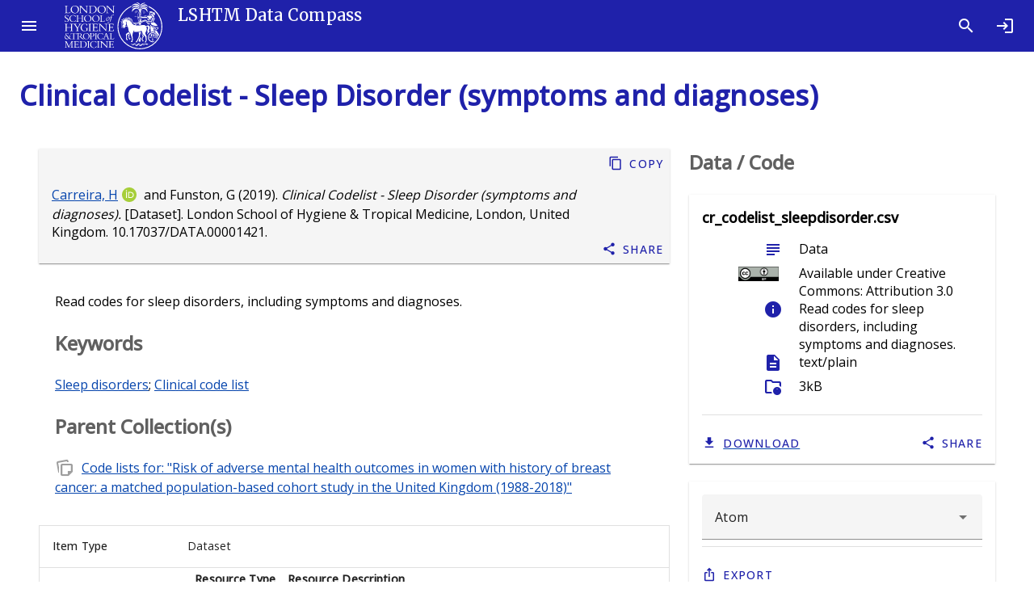

--- FILE ---
content_type: text/html; charset=utf-8
request_url: https://datacompass.lshtm.ac.uk/id/eprint/1421/
body_size: 8361
content:
<!DOCTYPE html>
<html xmlns="http://www.w3.org/1999/xhtml" lang="en">
  <head>

    <meta content="1421" name="eprints.eprintid" />
<meta content="11" name="eprints.rev_number" />
<meta content="archive" name="eprints.eprint_status" />
<meta content="3" name="eprints.userid" />
<meta content="disk0/00/00/14/21" name="eprints.dir" />
<meta content="2019-10-28 17:46:39" name="eprints.datestamp" />
<meta content="2021-07-08 12:51:51" name="eprints.lastmod" />
<meta content="2019-10-28 17:46:39" name="eprints.status_changed" />
<meta content="data_collection" name="eprints.type" />
<meta content="show" name="eprints.metadata_visibility" />
<meta content="Carreira, Helena" name="eprints.creators_name" />
<meta content="Funston, Garth" name="eprints.creators_name" />
<meta content="0000-0003-1538-2526" name="eprints.creators_orcid" />
<meta content="TRUE" name="eprints.creators_lshtm_flag" />
<meta content="FALSE" name="eprints.creators_lshtm_flag" />
<meta content="0e36d3e4866ff80ce56610bfb5da1155" name="eprints.creators_staffid" />
<meta content="London School of Hygiene &amp; Tropical Medicine, London, United Kingdom" name="eprints.corp_creators" />
<meta content="University of Cambridge, Cambridge, United Kingdom" name="eprints.corp_creators" />
<meta content="Clinical Codelist - Sleep Disorder (symptoms and diagnoses)" name="eprints.title" />
<meta content="EPNC" name="eprints.divisions" />
<meta content="Sleep disorders" name="eprints.keywords" />
<meta content="Clinical code list" name="eprints.keywords" />
<meta content="Read codes for sleep disorders, including symptoms and diagnoses." name="eprints.abstract" />
<meta content="2019-10-15" name="eprints.date" />
<meta content="completed" name="eprints.date_type" />
<meta content="London School of Hygiene &amp; Tropical Medicine" name="eprints.publisher" />
<meta content="10.17037/DATA.00001421" name="eprints.id_number" />
<meta content="Dataset" name="eprints.data_type" />
<meta content="London School of Hygiene &amp; Tropical Medicine, London, United Kingdom" name="eprints.copyright_holders" />
<meta content="University of Cambridge, Cambridge, United Kingdom" name="eprints.copyright_holders" />
<meta content="XEHR" name="eprints.research_centre" />
<meta content="Observation" name="eprints.collection_mode" />
<meta content="http://purl.org/dc/terms/isPartOf" name="eprints.relation_type" />
<meta content="/id/eprint/1429" name="eprints.relation_uri" />
<meta content="public" name="eprints.full_text_status" />
<meta content="London, United Kingdom" name="eprints.place_of_pub" />
<meta content="Medical Research Council" name="eprints.funders" />
<meta content="Clinical Practice Research Datalink" name="eprints.funders" />
<meta content="Wellcome Trust" name="eprints.funders" />
<meta content="Royal Society" name="eprints.funders" />
<meta content="Dataset" name="eprints.resourcetype_resourcetypegeneral" />
<meta content="Quantitative" name="eprints.resourcetype_resourcetype" />
<meta content="en" name="eprints.language" />
<meta content="2018-07" name="eprints.collection_date_date_from" />
<meta content="2018-07" name="eprints.collection_date_date_to" />
<meta content="Medical Research Council" name="eprints.funders_info_funder_name" />
<meta content="Clinical Practice Research Datalink" name="eprints.funders_info_funder_name" />
<meta content="Wellcome Trust" name="eprints.funders_info_funder_name" />
<meta content="Royal Society" name="eprints.funders_info_funder_name" />
<meta content="http://dx.doi.org/10.13039/501100000265" name="eprints.funders_info_funder_id" />
<meta content="http://dx.doi.org/10.13039/100010269" name="eprints.funders_info_funder_id" />
<meta content="http://dx.doi.org/10.13039/501100000288" name="eprints.funders_info_funder_id" />
<meta content="Medical Research Council" name="eprints.project_funders_info_funder_name" />
<meta content="Clinical Practice Research Datalink" name="eprints.project_funders_info_funder_name" />
<meta content="Wellcome Trust" name="eprints.project_funders_info_funder_name" />
<meta content="Royal Society" name="eprints.project_funders_info_funder_name" />
<meta content="2019-10-15" name="eprints.ukri_date_sub" />
<meta content="   Carreira, H &lt;/view/creators/0e36d3e4866ff80ce56610bfb5da1155.html&gt;ORCID logo &lt;https://orcid.org/0000-0003-1538-2526&gt; and Funston, G  (2019). Clinical Codelist - Sleep Disorder (symptoms and diagnoses). [Dataset]. London School of Hygiene &amp; Tropical Medicine, London, United Kingdom.  10.17037/DATA.00001421 &lt;https://doi.org/10.17037/DATA.00001421&gt;.   " name="eprints.citation" />
<meta content="https://datacompass.lshtm.ac.uk/id/eprint/1421/1/cr_codelist_sleepdisorder.csv" name="eprints.document_url" />
<link href="http://purl.org/DC/elements/1.0/" rel="schema.DC" />
<meta content="https://datacompass.lshtm.ac.uk/id/eprint/1421/" name="DC.relation" />
<meta content="Clinical Codelist - Sleep Disorder (symptoms and diagnoses)" name="DC.title" />
<meta content="Carreira, Helena" name="DC.creator" />
<meta content="Funston, Garth" name="DC.creator" />
<meta content="Read codes for sleep disorders, including symptoms and diagnoses." name="DC.description" />
<meta content="London School of Hygiene &amp; Tropical Medicine" name="DC.publisher" />
<meta content="2019-10-15" name="DC.date" />
<meta content="Dataset" name="DC.type" />
<meta content="text/plain" name="DC.format" />
<meta content="en" name="DC.language" />
<meta content="Creative Commons: Attribution 3.0" name="DC.rights" />
<meta content="https://datacompass.lshtm.ac.uk/id/eprint/1421/1/cr_codelist_sleepdisorder.csv" name="DC.identifier" />
<meta content="   Carreira, H &lt;/view/creators/0e36d3e4866ff80ce56610bfb5da1155.html&gt;ORCID logo &lt;https://orcid.org/0000-0003-1538-2526&gt; and Funston, G  (2019). Clinical Codelist - Sleep Disorder (symptoms and diagnoses). [Dataset]. London School of Hygiene &amp; Tropical Medicine, London, United Kingdom.  10.17037/DATA.00001421 &lt;https://doi.org/10.17037/DATA.00001421&gt;.   " name="DC.identifier" />
<meta content="10.17037/DATA.00001421" name="DC.relation" />
<meta content="en" name="DC.language" />
<link href="https://datacompass.lshtm.ac.uk/id/eprint/1421/" rel="canonical" />
<link href="https://datacompass.lshtm.ac.uk/cgi/export/eprint/1421/Simple/lshtmdr-eprint-1421.txt" title="Simple Metadata" type="text/plain; charset=utf-8" rel="alternate" />
<link href="https://datacompass.lshtm.ac.uk/cgi/export/eprint/1421/MODS/lshtmdr-eprint-1421.xml" title="MODS" type="text/xml; charset=utf-8" rel="alternate" />
<link href="https://datacompass.lshtm.ac.uk/cgi/export/eprint/1421/BibTeX/lshtmdr-eprint-1421.bib" title="BibTeX" type="text/plain; charset=utf-8" rel="alternate" />
<link href="https://datacompass.lshtm.ac.uk/cgi/export/eprint/1421/ContextObject/lshtmdr-eprint-1421.xml" title="OpenURL ContextObject" type="text/xml; charset=utf-8" rel="alternate" />
<link href="https://datacompass.lshtm.ac.uk/cgi/export/eprint/1421/XML/lshtmdr-eprint-1421.xml" title="EP3 XML" type="application/vnd.eprints.data+xml; charset=utf-8" rel="alternate" />
<link href="https://datacompass.lshtm.ac.uk/cgi/export/eprint/1421/Atom/lshtmdr-eprint-1421.xml" title="Atom" type="application/atom+xml;charset=utf-8" rel="alternate" />
<link href="https://datacompass.lshtm.ac.uk/cgi/export/eprint/1421/CSV/lshtmdr-eprint-1421.csv" title="Multiline CSV" type="text/csv; charset=utf-8" rel="alternate" />
<link href="https://datacompass.lshtm.ac.uk/cgi/export/eprint/1421/RDFN3/lshtmdr-eprint-1421.n3" title="RDF+N3" type="text/n3" rel="alternate" />
<link href="https://datacompass.lshtm.ac.uk/cgi/export/eprint/1421/HTML/lshtmdr-eprint-1421.html" title="HTML Citation" type="text/html; charset=utf-8" rel="alternate" />
<link href="https://datacompass.lshtm.ac.uk/cgi/export/eprint/1421/Refer/lshtmdr-eprint-1421.refer" title="Refer" type="text/plain" rel="alternate" />
<link href="https://datacompass.lshtm.ac.uk/cgi/export/eprint/1421/COinS/lshtmdr-eprint-1421.txt" title="OpenURL ContextObject in Span" type="text/plain; charset=utf-8" rel="alternate" />
<link href="https://datacompass.lshtm.ac.uk/cgi/export/eprint/1421/JSON/lshtmdr-eprint-1421.js" title="JSON" type="application/json; charset=utf-8" rel="alternate" />
<link href="https://datacompass.lshtm.ac.uk/cgi/export/eprint/1421/RDFXML/lshtmdr-eprint-1421.rdf" title="RDF+XML" type="application/rdf+xml" rel="alternate" />
<link href="https://datacompass.lshtm.ac.uk/cgi/export/eprint/1421/DataCiteXML/lshtmdr-eprint-1421.xml" title="Data Cite XML" type="application/xml; charset=utf-8" rel="alternate" />
<link href="https://datacompass.lshtm.ac.uk/cgi/export/eprint/1421/Text/lshtmdr-eprint-1421.txt" title="ASCII Citation" type="text/plain; charset=utf-8" rel="alternate" />
<link href="https://datacompass.lshtm.ac.uk/cgi/export/eprint/1421/RDFNT/lshtmdr-eprint-1421.nt" title="RDF+N-Triples" type="text/plain" rel="alternate" />
<link href="https://datacompass.lshtm.ac.uk/cgi/export/eprint/1421/DC/lshtmdr-eprint-1421.txt" title="Dublin Core (with Type as Type)" type="text/plain; charset=utf-8" rel="alternate" />
<link href="https://datacompass.lshtm.ac.uk/cgi/export/eprint/1421/DIDL/lshtmdr-eprint-1421.xml" title="MPEG-21 DIDL" type="text/xml; charset=utf-8" rel="alternate" />
<link href="https://datacompass.lshtm.ac.uk/cgi/export/eprint/1421/EndNote/lshtmdr-eprint-1421.enw" title="EndNote" type="text/plain; charset=utf-8" rel="alternate" />
<link href="https://datacompass.lshtm.ac.uk/cgi/export/eprint/1421/RIS/lshtmdr-eprint-1421.ris" title="Reference Manager" type="text/plain" rel="alternate" />
<link href="https://datacompass.lshtm.ac.uk/cgi/export/eprint/1421/METS/lshtmdr-eprint-1421.xml" title="METS" type="text/xml; charset=utf-8" rel="alternate" />
<link href="https://datacompass.lshtm.ac.uk/" rel="Top" />
    <link href="https://datacompass.lshtm.ac.uk/sword-app/servicedocument" rel="Sword" />
    <link href="https://datacompass.lshtm.ac.uk/id/contents" rel="SwordDeposit" />
    <link href="https://datacompass.lshtm.ac.uk/cgi/search" type="text/html" rel="Search" />
    <link title="LSHTM Data Compass" href="https://datacompass.lshtm.ac.uk/cgi/opensearchdescription" type="application/opensearchdescription+xml" rel="Search" />
    <script type="text/javascript" src="https://www.gstatic.com/charts/loader.js">
//padder
</script><script type="text/javascript">
// <![CDATA[
google.load("visualization", "48", {packages:["corechart", "geochart"]});
// ]]></script><script type="text/javascript" src="https://www.gstatic.com/charts/loader.js">
//padder
</script><script type="text/javascript">
// <![CDATA[
google.load("visualization", "48", {packages:["corechart", "geochart"]});
// ]]></script><script type="text/javascript">
// <![CDATA[
var eprints_http_root = "https://datacompass.lshtm.ac.uk";
var eprints_http_cgiroot = "https://datacompass.lshtm.ac.uk/cgi";
var eprints_oai_archive_id = "datacompass.lshtm.ac.uk";
var eprints_logged_in = false;
var eprints_logged_in_userid = 0; 
var eprints_logged_in_username = ""; 
var eprints_logged_in_usertype = ""; 
var eprints_lang_id = "en";
// ]]></script>
    <style type="text/css">.ep_logged_in { display: none }</style>
    <link href="/style/auto-3.4.6.css?1768484866" type="text/css" rel="stylesheet" />
    <script type="text/javascript" src="/javascript/auto-3.4.6.js?1768484866">
//padder
</script>
    <!--[if lte IE 6]>
        <link rel="stylesheet" type="text/css" href="/style/ie6.css" />
   <![endif]-->
    <meta content="EPrints 3.4.6" name="Generator" />
    <meta http-equiv="Content-Type" content="text/html; charset=UTF-8" />
    <meta http-equiv="Content-Language" content="en" />
    
      <title>

Clinical Codelist - Sleep Disorder (symptoms and diagnoses)

</title>
	  <link href="https://fonts.googleapis.com/css?family=Material+Icons&amp;display=block" rel="stylesheet" />
          <link rel="stylesheet" href="https://fonts.googleapis.com/css2?family=Material+Symbols+Outlined:opsz,wght,FILL,GRAD@20..48,100..700,0..1,-50..200" />
	  <link href="https://fonts.googleapis.com/css?family=Merriweather:300,400,500" rel="stylesheet" />
	  <link href="https://fonts.googleapis.com/css?family=Open Sans:300,400,500" rel="stylesheet" />
	  <link rel="stylesheet" href="/style/bundle.css" />
	  <meta name="viewport" content="width=device-width, initial-scale=1" /> 
	  <!--
    <script type="text/javascript">
      // <![CDATA[
        var eprints_http_root = "https://material-uat.leaf.cosector.com";
        var eprints_http_cgiroot = "https://material-uat.leaf.cosector.com/cgi";
        var eprints_oai_archive_id = "material-uat.leaf.cosector.com";
        var eprints_logged_in = false;
      // ]]>
    </script>
      -->

    <!-- D3 Visualisations -->
    <script src="https://cdn.jsdelivr.net/npm/d3@7">// <!-- No script --></script>
    <!--<script src="/javascript/d3.js"></script>
    <script src="https://unpkg.com/d3"></script>
    <script src="https://unpkg.com/d3fc"></script>
-->

    <style>
     /* todo get image fir compiling with webpack */
     .hero-image {
       background-image: url('/images/hero_image.jpeg');
     }
     .latest-card__media {
       background-image: url("/images/latest.jpeg");
     }

    </style>
  </head>
  <body class="mdc-typography">
    
    <aside class="mdc-drawer mdc-drawer--modal">
      <div class="mdc-drawer__header">
        <h1 class="mdc-drawer__title"><img src="/images/logo-black.svg" alt="Data Compass Menu" /></h1>
        <h2 class="mdc-drawer__subtitle">LSHTM Data Compass</h2>
      </div>
      <div class="mdc-drawer__content">
        <mwc-list>

    
    <a href="https://datacompass.lshtm.ac.uk/" title="LSHTM Data Compass" class="navbar-brand">
    <mwc-list-item graphic="avatar" group="browse">
      <span>Home</span>
      <mwc-icon slot="graphic">home</mwc-icon>
    </mwc-list-item>
    </a>
    <a href="/information.html" title="Get some detailed repository information" role="menuitem">
    <mwc-list-item graphic="icon" group="about">
      <span>About</span>
      <mwc-icon slot="graphic">fingerprint</mwc-icon>
    </mwc-list-item>
    </a>
    <a href="/policies.html" title="Read about policies relating to this repository" role="menuitem">
    <mwc-list-item graphic="icon" group="about">
      <span>Policies</span>
      <mwc-icon slot="graphic">policy</mwc-icon>
    </mwc-list-item>
    </a>
<!-- some further static pages 
    <mwc-list-item graphic="icon" group="about">
      <span>Open access</span>
      <mwc-icon slot="graphic">lock_open</mwc-icon>
    </mwc-list-item>

    <mwc-list-item graphic="icon" group="about">
      <span>Accessibility</span>
      <mwc-icon slot="graphic">accessibility_new</mwc-icon>
    </mwc-list-item>
-->
  

    <li divider="divider" padded="padded" role="separator"></li>
    

    <a href="/view/collection_mode/">
      <mwc-list-item graphic="avatar" group="browse">
        <span>
          
          Capture Method
        </span>
        <mwc-icon slot="graphic">science</mwc-icon>
      </mwc-list-item>
    </a>
    <a href="/view/resourcetype/">
      <mwc-list-item graphic="avatar" group="browse">
        <span>
          
          Type
        </span>
        <mwc-icon slot="graphic">folder</mwc-icon>
      </mwc-list-item>
    </a>
    <a href="/view/open_access/archive.html">
      <mwc-list-item graphic="avatar" group="browse">
        <span>
          Open Data
        </span>
        <mwc-icon slot="graphic">lock_open</mwc-icon>
      </mwc-list-item>
    </a>
    <a href="/view/creators/">
      <mwc-list-item graphic="avatar" group="browse">
        <span>
          
          LSHTM Creator
        </span>
        <mwc-icon slot="graphic">person</mwc-icon>
      </mwc-list-item>
    </a>
    <a href="/view/collection/archive.html">
      <mwc-list-item graphic="avatar" group="browse">
        <span>
          
          Collections
        </span>
        <mwc-icon slot="graphic">groups</mwc-icon>
      </mwc-list-item>
    </a>
    <a href="/view/funders/">
      <mwc-list-item graphic="avatar" group="browse">
        <span>
          
          Funder
        </span>
        <mwc-icon slot="graphic">currency_pound</mwc-icon>
      </mwc-list-item>
    </a>
    <a href="/view/divisions/">
      <mwc-list-item graphic="avatar" group="browse">
        <span>
          
          <!--<epc:phrase ref="viewname_eprint_divisions"/>-->
          Faculty
        </span>
        <mwc-icon slot="graphic">school</mwc-icon>
      </mwc-list-item>
    </a>
    <a href="/view/research_centre/">
      <mwc-list-item graphic="avatar" group="browse">
        <span>
          
          Research Centre
        </span>
        <mwc-icon slot="graphic">biotech</mwc-icon>
      </mwc-list-item>
    </a>
    <a href="/view/year/">
      <mwc-list-item graphic="avatar" group="browse">
        <span>
          
          Year
        </span>
        <mwc-icon slot="graphic">calendar_month</mwc-icon>
      </mwc-list-item>
    </a>
    <a href="/view/">
      <mwc-list-item graphic="avatar" group="browse">
        <span>
            Other browse options
        </span>
        <mwc-icon slot="graphic">library_books</mwc-icon>
      </mwc-list-item>
    </a>
  
    
    
      <li divider="divider" padded="padded" role="separator"></li>
     
    <a href="/cgi/users/home">
      <mwc-list-item graphic="icon" group="logged_in">
      <span>Login</span>
      <mwc-icon slot="graphic">login</mwc-icon>
      </mwc-list-item>
    </a>
  
    
  

      </mwc-list>
    </div>
  </aside>

  <div class="mdc-drawer-scrim"></div>

  <div class="mdc-drawer-app-content">
    <mwc-top-app-bar-fixed>
      <mwc-icon-button icon="menu" slot="navigationIcon" class="drawer-button"></mwc-icon-button>
      <div class="title" slot="title"><div class="title-logo"></div><div class="remove-when-small title-archive-name">LSHTM Data Compass</div></div>
      <mwc-icon-button icon="search" slot="actionItems" onclick="location.href='/cgi/tabbed_search';" title="Search"></mwc-icon-button>
      <mwc-icon-button icon="login" slot="actionItems" onclick="location.href='/cgi/users/home';" title="Log in"></mwc-icon-button>
    </mwc-top-app-bar-fixed>
    <main class="main-content" id="main-content">
      <div class="mdc-top-app-bar--fixed-adjust">
        <div class="mdc-layout-grid eprints-main">
          <div class="mdc-layout-grid__inner">
            <div class="mdc-layout-grid__cell mdc-layout-grid__cell--span-12">
              <h1 class="mdc-typography--headline4 eprints-summary-title">

Clinical Codelist - Sleep Disorder (symptoms and diagnoses)

</h1>
              
  <div class="mdc-layout-grid">
    <div class="mdc-layout-grid__inner">
      <div class="mdc-layout-grid__cell mdc-layout-grid__cell--span-8 summary_page_main order-2-when-small">
        <div class="mdc-card squared-mdc-card eprints--citation_card">
          <div class="mdc-card__primary-action">
            <div class="mdc-card-wrapper__text-section">
              <div class="mdc-typography--body eprints--citation">
                
    


    <span class="person orcid-person"><a href="/view/creators/0e36d3e4866ff80ce56610bfb5da1155.html" class="citation_browse_link">Carreira, H</a><a href="https://orcid.org/0000-0003-1538-2526" target="_blank" class="orcid" aria-describedby="tooltip-orcid--0000-0003-1538-2526"><img alt="ORCID logo" class="orcid-icon" src="/images/orcid_id.svg" /></a></span> and <span class="person">Funston, G</span>  
  

(2019).

<em>Clinical Codelist - Sleep Disorder (symptoms and diagnoses).</em>

[Dataset].


London School of Hygiene &amp; Tropical Medicine, London, United Kingdom.


    <a href="https://doi.org/10.17037/DATA.00001421" target="_blank">10.17037/DATA.00001421</a>.
  





              </div>
            </div>
          </div>
          <div class="mdc-card__actions">
            <div class="mdc-card__action-buttons">
              <mwc-button icon="content_copy" class="eprints--copy_button" data-text="Carreira, Helena; Funston, Garth (2019). Clinical Codelist - Sleep Disorder (symptoms and diagnoses). [Dataset]. London School of Hygiene &amp; Tropical Medicine, London, United Kingdom. 10.17037/DATA.00001421.">Copy</mwc-button>
              <mwc-button icon="share" class="eprints-item--share-item" data-text="Carreira, Helena; Funston, Garth (2019). Clinical Codelist - Sleep Disorder (symptoms and diagnoses). [Dataset]. London School of Hygiene &amp; Tropical Medicine, London, United Kingdom. 10.17037/DATA.00001421.">Share</mwc-button>
            </div>
          </div>
        </div>
        <when test="is_set( abstract or note or keywords )">
          <section>
            <div class="eprints-item--abstract">
              
                <p>
                  Read codes for sleep disorders, including symptoms and diagnoses.<br />
                </p>
              
              
              
              
                <p>
                  <h3>Keywords</h3>
                  <a href="https://datacompass.lshtm.ac.uk/view/keywords/Sleep_disorders.html">Sleep disorders</a>; <a href="https://datacompass.lshtm.ac.uk/view/keywords/Clinical_code_list.html">Clinical code list</a>
                </p>
              
              
                
                  <h3>
                    Parent Collection(s)
                  </h3>
                  <ul class="parent_collections">
                    
                      
                        <li>
                          <span class="material-symbols-outlined">
                          note_stack
                        </span>
                          <a href="https://datacompass.lshtm.ac.uk/id/eprint/1429/" target="_blank">
                            Code lists for: "Risk of adverse mental health outcomes in women with history of breast cancer: a matched population-based cohort study in the United Kingdom (1988-2018)"
                          </a>
                        </li>
                      
                    
                  </ul>
                
              
            </div>
          </section>
        </when>
        <section>
          <div class="mdc-layout-grid remove-when-small summary-page-metadata">
            <div class="mdc-layout-grid__cell mdc-layout-grid__cell--span-12">
              <div class="eprints-item--metadata">
                <div class="mdc-data-table">
                  <div class="mdc-data-table__table-container">
                    <table class="mdc-data-table__table">
                      <thead>
                        <tr class="mdc-data-table__header-row">
                    </tr>
                      </thead>
                      <tbody class="mdc-data-table__content">
                        <tr class="mdc-data-table__row">
                          <th class="mdc-data-table__header-cell" role="columnheader" scope="row">
                            Item Type
                          </th>
                          <td class="mdc-data-table__cell">
                            Dataset
                          </td>
                        </tr>
                        
                          
                            <tr class="mdc-data-table__row">
                              <th class="mdc-data-table__header-cell" role="columnheader" scope="row">
                                Resource Type
                              </th>
                              <td class="mdc-data-table__cell">
                                
                                    <div class="ep_compound ep_resourcetype"><div class="ep_compound_header_row"><div data-row-cell-index="0" class="ep_compound_header_cell">Resource Type</div><div data-row-cell-index="0" class="ep_compound_header_cell">Resource Description</div></div><div class="ep_compound_data_row"><div data-row-cell-index="0" class="ep_compound_data_row_cell">Dataset</div><div data-row-cell-index="1" class="ep_compound_data_row_cell">Quantitative</div></div></div>
                                  
                              </td>
                            </tr>
                          
                        
                          
                        
                          
                            <tr class="mdc-data-table__row">
                              <th class="mdc-data-table__header-cell" role="columnheader" scope="row">
                                Capture method
                              </th>
                              <td class="mdc-data-table__cell">
                                
                                    <a href="https://datacompass.lshtm.ac.uk/view/collection_mode/Observation.html">Observation</a>
                                  
                              </td>
                            </tr>
                          
                        
                          
                            <tr class="mdc-data-table__row">
                              <th class="mdc-data-table__header-cell" role="columnheader" scope="row">
                                Collection Period
                              </th>
                              <td class="mdc-data-table__cell">
                                
                                    <div class="ep_compound ep_collection_date"><div class="ep_compound_header_row"><div data-row-cell-index="0" class="ep_compound_header_cell">From</div><div data-row-cell-index="0" class="ep_compound_header_cell">To</div></div><div class="ep_compound_data_row"><div data-row-cell-index="0" class="ep_compound_data_row_cell">July 2018</div><div data-row-cell-index="1" class="ep_compound_data_row_cell">July 2018</div></div></div>
                                  
                              </td>
                            </tr>
                          
                        
                          
                            <tr class="mdc-data-table__row">
                              <th class="mdc-data-table__header-cell" role="columnheader" scope="row">
                                Date
                              </th>
                              <td class="mdc-data-table__cell">
                                
                                    15 October 2019
                                  
                              </td>
                            </tr>
                          
                        
                          
                        
                          
                            <tr class="mdc-data-table__row">
                              <th class="mdc-data-table__header-cell" role="columnheader" scope="row">
                                Language(s) of written materials
                              </th>
                              <td class="mdc-data-table__cell">
                                
                                    English
                                  
                              </td>
                            </tr>
                          
                        
                          
                            <tr class="mdc-data-table__row">
                              <th class="mdc-data-table__header-cell" role="columnheader" scope="row">
                                Creator(s)
                              </th>
                              <td class="mdc-data-table__cell">
                                
                                    <span class="person orcid-person"><a href="/view/creators/0e36d3e4866ff80ce56610bfb5da1155.html" class="citation_browse_link">Carreira, H</a><a href="https://orcid.org/0000-0003-1538-2526" target="_blank" class="orcid" aria-describedby="tooltip-orcid--0000-0003-1538-2526"><img alt="ORCID logo" class="orcid-icon" src="/images/orcid_id.svg" /></a></span> and <span class="person">Funston, G</span>
                                  
                              </td>
                            </tr>
                          
                        
                          
                        
                          
                            <tr class="mdc-data-table__row">
                              <th class="mdc-data-table__header-cell" role="columnheader" scope="row">
                                LSHTM Faculty/Department
                              </th>
                              <td class="mdc-data-table__cell">
                                
                                    <a href="https://datacompass.lshtm.ac.uk/view/divisions/EPAA/">Faculty of Epidemiology and Population Health</a> &gt; <a href="https://datacompass.lshtm.ac.uk/view/divisions/EPNC/">Dept of Non-Communicable Disease Epidemiology</a>
                                  
                              </td>
                            </tr>
                          
                        
                          
                            <tr class="mdc-data-table__row">
                              <th class="mdc-data-table__header-cell" role="columnheader" scope="row">
                                Research Centre
                              </th>
                              <td class="mdc-data-table__cell">
                                
                                    <a href="https://datacompass.lshtm.ac.uk/view/research_centre/XEHR/">Electronic Health Record Research Group</a>
                                  
                              </td>
                            </tr>
                          
                        
                          
                        
                          
                            <tr class="mdc-data-table__row">
                              <th class="mdc-data-table__header-cell" role="columnheader" scope="row">
                                Participating Institutions
                              </th>
                              <td class="mdc-data-table__cell">
                                
                                    London School of Hygiene &amp; Tropical Medicine, London, United Kingdom; University of Cambridge, Cambridge, United Kingdom
                                  
                              </td>
                            </tr>
                          
                        
                          
                            <tr class="mdc-data-table__row">
                              <th class="mdc-data-table__header-cell" role="columnheader" scope="row">
                                Funders
                              </th>
                              <td class="mdc-data-table__cell">
                                
                                    <div class="ep_compound ep_funders_info"><div class="ep_compound_header_row"><div data-row-cell-index="0" class="ep_compound_header_cell">Project</div><div data-row-cell-index="0" class="ep_compound_header_cell">Funder</div><div data-row-cell-index="0" class="ep_compound_header_cell">Grant Number</div><div data-row-cell-index="0" class="ep_compound_header_cell">Funder URI</div></div><div class="ep_compound_data_row" data-row-index="0"><div data-row-cell-index="0" class="ep_compound_data_row_cell">UNSPECIFIED</div><div data-row-cell-index="1" class="ep_compound_data_row_cell"><a href="https://datacompass.lshtm.ac.uk/view/funders/Medical_Research_Council.html">Medical Research Council</a></div><div data-row-cell-index="2" class="ep_compound_data_row_cell">UNSPECIFIED</div><div data-row-cell-index="3" class="ep_compound_data_row_cell">http://dx.doi.org/10.13039/501100000265</div></div><div class="ep_compound_data_row" data-row-index="1"><div data-row-cell-index="0" class="ep_compound_data_row_cell">UNSPECIFIED</div><div data-row-cell-index="1" class="ep_compound_data_row_cell"><a href="https://datacompass.lshtm.ac.uk/view/funders/Clinical_Practice_Research_Datalink.html">Clinical Practice Research Datalink</a></div><div data-row-cell-index="2" class="ep_compound_data_row_cell">UNSPECIFIED</div><div data-row-cell-index="3" class="ep_compound_data_row_cell">UNSPECIFIED</div></div><div class="ep_compound_data_row" data-row-index="2"><div data-row-cell-index="0" class="ep_compound_data_row_cell">UNSPECIFIED</div><div data-row-cell-index="1" class="ep_compound_data_row_cell"><a href="https://datacompass.lshtm.ac.uk/view/funders/Wellcome_Trust.html">Wellcome Trust</a></div><div data-row-cell-index="2" class="ep_compound_data_row_cell">UNSPECIFIED</div><div data-row-cell-index="3" class="ep_compound_data_row_cell">http://dx.doi.org/10.13039/100010269</div></div><div class="ep_compound_data_row" data-row-index="3"><div data-row-cell-index="0" class="ep_compound_data_row_cell">UNSPECIFIED</div><div data-row-cell-index="1" class="ep_compound_data_row_cell"><a href="https://datacompass.lshtm.ac.uk/view/funders/Royal_Society.html">Royal Society</a></div><div data-row-cell-index="2" class="ep_compound_data_row_cell">UNSPECIFIED</div><div data-row-cell-index="3" class="ep_compound_data_row_cell">http://dx.doi.org/10.13039/501100000288</div></div></div>
                                  
                              </td>
                            </tr>
                          
                        
                          
                            <tr class="mdc-data-table__row">
                              <th class="mdc-data-table__header-cell" role="columnheader" scope="row">
                                Date Deposited
                              </th>
                              <td class="mdc-data-table__cell">
                                
                                    28 Oct 2019 17:46
                                  
                              </td>
                            </tr>
                          
                        
                          
                            <tr class="mdc-data-table__row">
                              <th class="mdc-data-table__header-cell" role="columnheader" scope="row">
                                Last Modified
                              </th>
                              <td class="mdc-data-table__cell">
                                
                                    08 Jul 2021 12:51
                                  
                              </td>
                            </tr>
                          
                        
                          
                            <tr class="mdc-data-table__row">
                              <th class="mdc-data-table__header-cell" role="columnheader" scope="row">
                                Publisher
                              </th>
                              <td class="mdc-data-table__cell">
                                
                                    London School of Hygiene &amp; Tropical Medicine
                                  
                              </td>
                            </tr>
                          
                        
                        
                      </tbody>
                    </table>
                  </div>
                </div>
              </div>
              <br />
            </div>
            
              <div class="mdc-layout-grid__cell mdc-layout-grid__cell--span-12 cell eprints-item--explore">
                
        
    
        <div class="mdc-card">
          <div class="mdc-card-wrapper__text-section">
            <h3>Explore Further</h3>
            
              <ul class="summary-explore__creators">
                <li><a href="/view/creators/0e36d3e4866ff80ce56610bfb5da1155.html">Carreira, Helena</a></li>
              </ul>
            
            
            
                 <ul class="summary-explore__funders">
                    <li><a href="/view/funders/Medical_Research_Council.html">Medical Research Council</a></li><li><a href="/view/funders/Clinical_Practice_Research_Datalink.html">Clinical Practice Research Datalink</a></li><li><a href="/view/funders/Wellcome_Trust.html">Wellcome Trust</a></li><li><a href="/view/funders/Royal_Society.html">Royal Society</a></li>
                </ul>
            
            
                <ul class="summary-explore__divisions">
                  <li><a href="/view/divisions/EPNC/">Dept of Non-Communicable Disease Epidemiology</a></li>
                </ul>
            
            
                <ul class="summary-explore__research_centres">
                  <li><a href="/view/research_centre/XEHR/">Electronic Health Record Research Group</a></li>
                </ul>
            
            
            
          </div>
        </div>
    


              </div>
            
          </div>
        </section>
      </div>
      <div class="mdc-layout-grid__cell mdc-layout-grid__cell--span-4 summary_page_docs order-1-when-small">
        
  
    
        
          <!-- PDF Viewer -->
          

          <!-- Request Dialog? -->
          
        
        <div class="mdc-layout-grid eprints-item--documents">
          <template id="small-card-template">
            <style>
              #button{
                min-width: 0;
              }
              #button .leading-icon mwc-icon{
                margin-right: 0;
              }
            </style>
          </template>
          <div class="mdc-layout-grid__inner">
            
              
                
                  
                    <div class="mdc-layout-grid__cell mdc-layout-grid__cell--span-12">
                      <h3>Data / Code</h3>
                    </div>
                    
                      <div class="mdc-layout-grid__cell mdc-layout-grid__cell--span-12">
                        
  <!-- document citation -->
  <div class="mdc-card document-card">
    <div class="mdc-card-wrapper__text-section">
      <div class="dataset-card-title">cr_codelist_sleepdisorder.csv</div>
      <dl class="dl-horizontal">
        
          <dt>
            <mwc-icon slot="graphic" title="Data">subject</mwc-icon>
          </dt>
          <dd class="dl-hori-truncate" title="Purpose of file">
            Data
          </dd>
        
        
        
          <dt>
            <a href="http://creativecommons.org/licenses/by/3.0/"><img src="/images/licenses/by.png" style="width: 50px; padding: 3px 5px;" title="Creative Commons: Attribution 3.0" /></a>
          </dt>
          <dd>
            Available under
            Creative Commons: Attribution 3.0
          </dd>
        
        
            <dt>
              <mwc-icon slot="graphic" title="File description">info</mwc-icon>
            </dt>
            <dd>
              Read codes for sleep disorders, including symptoms and diagnoses.
            </dd>
        
        
            <dt><mwc-icon slot="graphic" title="Mime type">description</mwc-icon></dt>
            <dd>
              text/plain
            </dd>
        
        
            <dt>
<span class="material-symbols-outlined" title="File size">
folder_info
</span>
            </dt>
            <dd>
              
                3kB
              
            </dd>
        
      </dl>
      <hr class="mdc-list-divider" />
    </div>
    <div class="mdc-card__actions">
      <div class="mdc-card__action-buttons">
        
        
            <a href="https://datacompass.lshtm.ac.uk/id/eprint/1421/1/cr_codelist_sleepdisorder.csv" download="cr_codelist_sleepdisorder.csv">
              <mwc-button id="eprints-item--download--7298" icon="download" aria-describedby="tooltip-download--7298">
                <span class="eprints-item--button-text">Download</span>
              </mwc-button>
            </a>
            <div id="tooltip-download--7298" class="mdc-tooltip" role="tooltip" aria-hidden="true">
              <div class="mdc-tooltip__surface mdc-tooltip__surface-animation">Download this file</div>
            </div>
          
        
      </div>
      <div class="mdc-card__action-icons">
        
            <mwc-button id="eprints-item--share--7298" class="eprints-item--share-item" icon="share" aria-describedby="tooltip-share--7298" data-title="cr_codelist_sleepdisorder.csv" data-link="https://datacompass.lshtm.ac.uk/id/eprint/1421/1/cr_codelist_sleepdisorder.csv" data-text="Carreira, HORCID logo and Funston, G (2019). Clinical Codelist - Sleep Disorder (symptoms and diagnoses). [Dataset]. London School of Hygiene &amp; Tropical Medicine, London, United Kingdom. 10.17037/DATA.00001421.">
              <span class="eprints-item--button-text">Share</span>
            </mwc-button>
            <div id="tooltip-share--7298" class="mdc-tooltip" role="tooltip" aria-hidden="true">
              <div class="mdc-tooltip__surface mdc-tooltip__surface-animation">Share this file</div>
            </div>
          
      </div>
    </div>
  </div>

                      </div>
                    
                  
                
              
                
                  
                
              
                
                  
                
              
                
                  
                
              
                
                  
                
              
                
                  
                
              
                
                  
                
              
                
                  
                
              
                
                  
                
              
            
          </div>
        </div>
      
  

        <br />
        <div class="mdc-layout-grid__cell remove-when-small mdc-layout-grid__cell--span-12">
          
    
              <div class="mdc-card">
                <div class="mdc-card__primary-action"></div>
                <form method="GET" action="/cgi/export_redirect" accept-charset="utf-8" id="eprints_summary_export_form">

                <div class="mdc-card-wrapper__text-section">
                  
                      <input type="hidden" id="eprintid" name="eprintid" value="1421" />
                      <mwc-select label="" name="format" id="format" aria-label="" class="eprints-export_bar" style="width: 100%;">
                        
                          <mwc-list-item value="Atom" selected="0">Atom</mwc-list-item>
                        
                          <mwc-list-item value="BibTeX" selected="0">BibTeX</mwc-list-item>
                        
                          <mwc-list-item value="COinS" selected="0">OpenURL ContextObject in Span</mwc-list-item>
                        
                          <mwc-list-item value="CSV" selected="0">Multiline CSV</mwc-list-item>
                        
                          <mwc-list-item value="ContextObject" selected="0">OpenURL ContextObject</mwc-list-item>
                        
                          <mwc-list-item value="DC" selected="0">Dublin Core (with Type as Type)</mwc-list-item>
                        
                          <mwc-list-item value="DIDL" selected="0">MPEG-21 DIDL</mwc-list-item>
                        
                          <mwc-list-item value="DataCiteXML" selected="0">Data Cite XML</mwc-list-item>
                        
                          <mwc-list-item value="EndNote" selected="0">EndNote</mwc-list-item>
                        
                          <mwc-list-item value="HTML" selected="0">HTML Citation</mwc-list-item>
                        
                          <mwc-list-item value="JSON" selected="0">JSON</mwc-list-item>
                        
                          <mwc-list-item value="METS" selected="0">METS</mwc-list-item>
                        
                          <mwc-list-item value="MODS" selected="0">MODS</mwc-list-item>
                        
                          <mwc-list-item value="RDFN3" selected="0">RDF+N3</mwc-list-item>
                        
                          <mwc-list-item value="RDFNT" selected="0">RDF+N-Triples</mwc-list-item>
                        
                          <mwc-list-item value="RDFXML" selected="0">RDF+XML</mwc-list-item>
                        
                          <mwc-list-item value="RIS" selected="0">Reference Manager</mwc-list-item>
                        
                          <mwc-list-item value="Refer" selected="0">Refer</mwc-list-item>
                        
                          <mwc-list-item value="Simple" selected="0">Simple Metadata</mwc-list-item>
                        
                          <mwc-list-item value="Text" selected="0">ASCII Citation</mwc-list-item>
                        
                          <mwc-list-item value="XML" selected="0">EP3 XML</mwc-list-item>
                        
                      </mwc-select>

                  
                  <hr class="mdc-list-divider" />
                </div>
                <div class="mdc-card__actions">
                  <div class="mdc-card__action-buttons">
                    <mwc-button id="eprints-item--export-record" icon="ios_share" aria-describedby="tooltip-export" onclick="document.getElementById('eprints_summary_export_form').submit()">Export</mwc-button>
                    <div id="tooltip-export" class="mdc-tooltip" role="tooltip" aria-hidden="true">
                      <div class="mdc-tooltip__surface mdc-tooltip__surface-animation">Export this record</div>
                    </div>
                  </div>
                </div>
                </form>
              </div>
      
  
          <br />
          
            
                <div class="mdc-card summary-stat-card">
                  <div class="mdc-card__media">
                    <div id="eprint-downloads"></div>
                    <script type="text/javascript">
			    google.setOnLoadCallback(function(){
				  var irstats2_summary_page_eprintid = '1421';
				  console.log(irstats2_summary_page_eprintid);
				  new EPJS_Stats_Counter( { 
				    'context': {
					  'range':'_ALL_',
					  'set_name': 'eprint',
					  'set_value': irstats2_summary_page_eprintid,
					  'datatype':'downloads'
					},
					'options': {
					  'container_id': 'eprint-downloads'
					} 
				  } );
				});
			  </script>
                  </div>
                  <div class="mdc-card-wrapper__text-section">
                    <div class="mdc-card__title">
				Downloads
			  </div>
                    <div class="mdc-card__subhead">
			  </div>
                  </div>
                </div>
              
          
        </div>
        <div class="mdc-layout-grid remove-when-small summary-page-stats">
          <div class="mdc-layout-grid__inner">
            <div class="mdc-layout-grid__cell mdc-layout-grid__cell--span-12">
              

    
        <div class="mdc-card">
          <div class="mdc-card__primary-action"></div>
          <div class="mdc-card-wrapper__text-section">
            
                <div id="summary_altmetric" data-altmetric-id-type="doi" data-altmetric-id="10.17037/DATA.00001421"></div>
              
            <script type="text/javascript">
              new EP_Altmetric_Badge( 'summary_altmetric' );
            </script>
            
              <br />
              <span class="__dimensions_badge_embed__" data-doi="10.17037/DATA.00001421" data-hide-zero-citations="true" data-legend="always" data-style="small_circle"></span>
              <script src="https://badge.dimensions.ai/badge.js" charset="utf-8" async="async">// <!-- No script --></script>
            
          </div>
        </div>
        
    <div id="summary_scholar">
      
          <a href="https://scholar.google.co.uk/scholar?q=&quot;10.17037/DATA.00001421&quot; OR &quot;https://datacompass.lshtm.ac.uk/id/eprint/1421&quot;">
            <img src="/images/google-scholar.png" alt="Google Scholar" class="scholar_logo" />
          </a>
        
    </div>
    <div id="ep_qrcode" width=""></div>    

            </div>
          </div>
        </div>
        <div class="mdc-layout-grid mdc-layout-grid__cell--span-12 remove-when-small summary-page_edit_button">
          <a href="mailto:researchdatamanagement@lshtm.ac.uk?subject=I want to report this record: LSHTM Data Compass #1421">
            <button class="mdc-button mdc-button--touch mdc-button--raised mdc-button--leading" type="button">
              <span class="mdc-button__ripple"></span>
              <span class="mdc-button__touch"></span>
              <i class="material-icons mdc-button__icon" aria-hidden="true">report</i>
              <span class="mdc-button__label">Report this record</span>
            </button>
          </a>
          <a href="http://datacompass.lshtm.ac.uk/cgi/users/home?screen=EPrint%3A%3AView&amp;eprintid=1421">
            <button class="mdc-button mdc-button--touch mdc-button--raised mdc-button--leading" type="button">
              <span class="mdc-button__ripple"></span>
              <span class="mdc-button__touch"></span>
              <i class="material-icons mdc-button__icon" aria-hidden="true">edit</i>
              <span class="mdc-button__label">Edit item (staff only)</span>
            </button>
          </a>
        </div>
      </div>
    </div>
  </div>
  <!-- Tooltips -->
  
    
      
  
      <div id="tooltip-orcid--0000-0003-1538-2526" class="mdc-tooltip" role="tooltip" aria-hidden="true">
        <div class="mdc-tooltip__surface mdc-tooltip__surface-animation" style="transform-origin: center top;">ORCID: https://orcid.org/0000-0003-1538-2526
        </div>
      </div>
    

    
      
  

    
  

            </div>
          </div>
        </div>
      </div>
    </main>
  </div>
  <footer>
    <div class="ep_tm_footer mdc-layout-grid">
      <div class="mdc-layout-grid__inner">
        <div class="footer_about mdc-layout-grid__cell mdc-layout-grid__cell--span-6">
          <span>
            <span>LSHTM Data Compass is powered by <em><a href="http://eprints.org/software/">EPrints 3.4</a></em> and is hosted and managed by <a href="https://www.cosector.com/what-we-do/digital-research/">CoSector, University of London</a></span>
          </span>
          <span>
            LSHTM Data Compass supports <a href="/cgi/oai2">OAI 2.0</a>
          </span>
        </div>
        <div class="footer_logos mdc-layout-grid__cell mdc-layout-grid__cell--span-6">
          <div class="ep_tm_eprints_logo footer_logo">
            <a rel="external" href="https://eprints.org/software/">
              <img alt="EPrints Logo" src="/images/eprintslogo.png" />
              <img alt="EPrints Publications Flavour Logo" src="/images/flavour.png" />
            </a>
          </div>
          <div class="ep_tm_cosector_logo footer_logo">
            <a rel="external" href="https://www.cosector.com/what-we-do/digital-research/">
              <img alt="CoSector Logo" src="/images/cosectorlogo.png" />
            </a>
          </div>
        </div>
      </div>
    </div>
  </footer>

  <!--  <script src="/javascript/index.bundle.js" async="async"></script>-->
  <script src="/javascript/index.bundle.js">// <!-- No script --></script>
  <script src="/javascript/scrollspy.bundle.js">// <!-- No script --></script>
  <script src="/javascript/summary_page.bundle.js">// <!-- No script --></script>
</body>
</html>